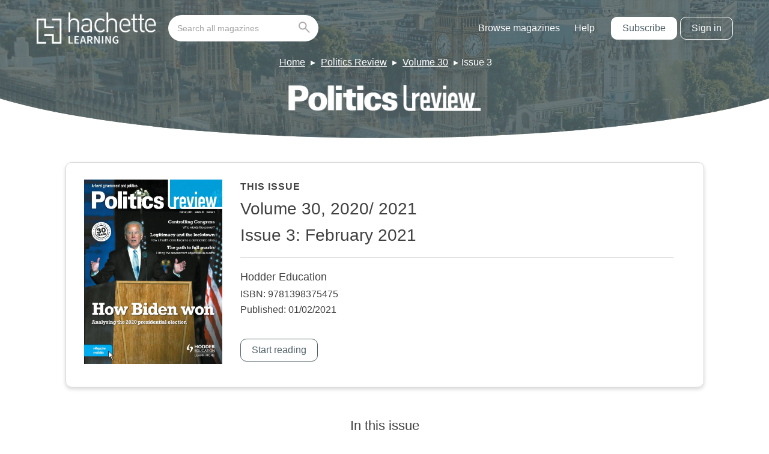

--- FILE ---
content_type: text/html; charset=UTF-8
request_url: https://magazines.hachettelearning.com/magazine/politics-review/30/3/
body_size: 11746
content:
<!doctype html>
<html lang="en-GB" dir="ltr">

    <head>
        <meta charset="UTF-8">
        <meta property="pugpig:version" content="1.11.9 (Pugpig Site 1.57.4)" />
		<meta property="pugpig:generated" content="2026-01-18 00:46:12" />
<meta name='robots' content='index, follow, max-image-preview:large, max-snippet:-1, max-video-preview:-1' />

	<meta property="pugpig:access" content="paid">
	<meta name="tag" property="pugpig:tag" content="timeline_tag-Politics Review Volume 30 Issue 3"/>
	<meta name="tag" property="pugpig:tag" content="magazine-Politics Review"/>
	<meta name="tag" property="pugpig:tag" content="magazine-Volume 30"/>
	<meta name="tag" property="pugpig:tag" content="magazine-Issue 3"/><meta name="viewport" content="width=device-width, initial-scale=1.0, minimum-scale=1.0, maximum-scale=5.0, viewport-fit=cover">
	<!-- This site is optimized with the Yoast SEO plugin v19.5.1 - https://yoast.com/wordpress/plugins/seo/ -->
	<title>Politics Review 2021-02-01 - Hodder Education Magazines</title>
	<link rel="canonical" href="https://magazines.hachettelearning.com/magazine/politics-review/30/3/" />
	<meta property="og:locale" content="en_GB" />
	<meta property="og:type" content="article" />
	<meta property="og:title" content="Politics Review 2021-02-01 - Hodder Education Magazines" />
	<meta property="og:url" content="https://magazines.hachettelearning.com/magazine/politics-review/30/3/" />
	<meta property="og:site_name" content="Hodder Education Magazines" />
	<meta property="article:publisher" content="https://www.facebook.com/HodderSchools/" />
	<meta property="og:image" content="https://magazines.hachettelearning.com/wp-content/uploads/sites/5/2022/04/import/politics_review_2021_02_01-cover-479e28a48d863344e55fe0a2aa0624d1-scaled.jpg" />
	<meta property="og:image:width" content="1917" />
	<meta property="og:image:height" content="2560" />
	<meta property="og:image:type" content="image/jpeg" />
	<meta name="twitter:card" content="summary_large_image" />
	<meta name="twitter:site" content="@hodderschools" />
	<script type="application/ld+json" class="yoast-schema-graph">{"@context":"https://schema.org","@graph":[{"@type":"WebPage","@id":"https://magazines.hachettelearning.com/magazine/politics-review/30/3/","url":"https://magazines.hachettelearning.com/magazine/politics-review/30/3/","name":"Politics Review 2021-02-01 - Hodder Education Magazines","isPartOf":{"@id":"https://magazines.hachettelearning.com/#website"},"primaryImageOfPage":{"@id":"https://magazines.hachettelearning.com/magazine/politics-review/30/3/#primaryimage"},"image":{"@id":"https://magazines.hachettelearning.com/magazine/politics-review/30/3/#primaryimage"},"thumbnailUrl":"https://magazines.hachettelearning.com/wp-content/uploads/sites/5/2022/04/import/politics_review_2021_02_01-cover-479e28a48d863344e55fe0a2aa0624d1-scaled.jpg","datePublished":"2021-02-01T00:00:00+00:00","dateModified":"2021-02-01T00:00:00+00:00","breadcrumb":{"@id":"https://magazines.hachettelearning.com/magazine/politics-review/30/3/#breadcrumb"},"inLanguage":"en-GB","potentialAction":[{"@type":"ReadAction","target":["https://magazines.hachettelearning.com/magazine/politics-review/30/3/"]}]},{"@type":"ImageObject","inLanguage":"en-GB","@id":"https://magazines.hachettelearning.com/magazine/politics-review/30/3/#primaryimage","url":"https://magazines.hachettelearning.com/wp-content/uploads/sites/5/2022/04/import/politics_review_2021_02_01-cover-479e28a48d863344e55fe0a2aa0624d1-scaled.jpg","contentUrl":"https://magazines.hachettelearning.com/wp-content/uploads/sites/5/2022/04/import/politics_review_2021_02_01-cover-479e28a48d863344e55fe0a2aa0624d1-scaled.jpg","width":1917,"height":2560},{"@type":"BreadcrumbList","@id":"https://magazines.hachettelearning.com/magazine/politics-review/30/3/#breadcrumb","itemListElement":[{"@type":"ListItem","position":1,"name":"Home","item":"https://magazines.hachettelearning.com/"},{"@type":"ListItem","position":2,"name":"Politics Review 2021-02-01"}]},{"@type":"WebSite","@id":"https://magazines.hachettelearning.com/#website","url":"https://magazines.hachettelearning.com/","name":"Hodder Education Magazines","description":"Educational Magazines for Students &amp; Teachers","publisher":{"@id":"https://magazines.hachettelearning.com/#organization"},"potentialAction":[{"@type":"SearchAction","target":{"@type":"EntryPoint","urlTemplate":"https://magazines.hachettelearning.com/?s={search_term_string}"},"query-input":"required name=search_term_string"}],"inLanguage":"en-GB"},{"@type":"Organization","@id":"https://magazines.hachettelearning.com/#organization","name":"Hodder Education Magazines","url":"https://magazines.hachettelearning.com/","sameAs":["https://www.instagram.com/hodderschools/?hl=en","https://www.linkedin.com/company/hodder-education/","https://www.facebook.com/HodderSchools/","https://twitter.com/hodderschools"],"logo":{"@type":"ImageObject","inLanguage":"en-GB","@id":"https://magazines.hachettelearning.com/#/schema/logo/image/","url":"https://magazines.hachettelearning.com/wp-content/uploads/sites/5/2022/05/hoddereducation.png","contentUrl":"https://magazines.hachettelearning.com/wp-content/uploads/sites/5/2022/05/hoddereducation.png","width":1200,"height":630,"caption":"Hodder Education Magazines"},"image":{"@id":"https://magazines.hachettelearning.com/#/schema/logo/image/"}}]}</script>
	<!-- / Yoast SEO plugin. -->


<link rel='dns-prefetch' href='//magazines.hachettelearning.com' />
<link rel='dns-prefetch' href='//s.w.org' />
<link rel='stylesheet' id='pugpig-site-subs-css'  href='https://magazines.hachettelearning.com/wp-content/plugins/pugpig-site-subs/styles/pugpig-site-subs.css?ver=6.0.11' type='text/css' media='all' />
<link rel='stylesheet' id='pugpig-hoddereducation-subs-css'  href='https://magazines.hachettelearning.com/wp-content/plugins/pugpig-hoddereducation-subs/styles/subs-12df72.css' type='text/css' media='all' />
<link rel='stylesheet' id='wp-block-library-css'  href='https://magazines.hachettelearning.com/wp-includes/css/dist/block-library/style.min.css?ver=6.0.11' type='text/css' media='all' />
<link rel='stylesheet' id='pugpig-blocks-css'  href='https://magazines.hachettelearning.com/wp-content/plugins/pugpig-blocks/build/blocks.style-39e501d1295812310a55.css?ver=6.0.11' type='text/css' media='all' />
<link rel='stylesheet' id='pugpig-hoddereducation-block-styles-css'  href='https://magazines.hachettelearning.com/wp-content/plugins/pugpig-hoddereducation-blocks/styles/style-02da97.css?ver=6.0.11' type='text/css' media='all' />
<style id='global-styles-inline-css' type='text/css'>
body{--wp--preset--color--black: #333333;--wp--preset--color--cyan-bluish-gray: #abb8c3;--wp--preset--color--white: #ffffff;--wp--preset--color--pale-pink: #f78da7;--wp--preset--color--vivid-red: #cf2e2e;--wp--preset--color--luminous-vivid-orange: #ff6900;--wp--preset--color--luminous-vivid-amber: #fcb900;--wp--preset--color--light-green-cyan: #7bdcb5;--wp--preset--color--vivid-green-cyan: #00d084;--wp--preset--color--pale-cyan-blue: #8ed1fc;--wp--preset--color--vivid-cyan-blue: #0693e3;--wp--preset--color--vivid-purple: #9b51e0;--wp--preset--color--off-black: #414141;--wp--preset--color--light-grey: #ACACAC;--wp--preset--color--mid-grey: #8D8D8D;--wp--preset--color--blue: #0079C1;--wp--preset--color--light-blue: #029DD3;--wp--preset--color--dark-blue: #0B2D46;--wp--preset--color--red: #9E1F14;--wp--preset--color--green: #29DD9E;--wp--preset--gradient--vivid-cyan-blue-to-vivid-purple: linear-gradient(135deg,rgba(6,147,227,1) 0%,rgb(155,81,224) 100%);--wp--preset--gradient--light-green-cyan-to-vivid-green-cyan: linear-gradient(135deg,rgb(122,220,180) 0%,rgb(0,208,130) 100%);--wp--preset--gradient--luminous-vivid-amber-to-luminous-vivid-orange: linear-gradient(135deg,rgba(252,185,0,1) 0%,rgba(255,105,0,1) 100%);--wp--preset--gradient--luminous-vivid-orange-to-vivid-red: linear-gradient(135deg,rgba(255,105,0,1) 0%,rgb(207,46,46) 100%);--wp--preset--gradient--very-light-gray-to-cyan-bluish-gray: linear-gradient(135deg,rgb(238,238,238) 0%,rgb(169,184,195) 100%);--wp--preset--gradient--cool-to-warm-spectrum: linear-gradient(135deg,rgb(74,234,220) 0%,rgb(151,120,209) 20%,rgb(207,42,186) 40%,rgb(238,44,130) 60%,rgb(251,105,98) 80%,rgb(254,248,76) 100%);--wp--preset--gradient--blush-light-purple: linear-gradient(135deg,rgb(255,206,236) 0%,rgb(152,150,240) 100%);--wp--preset--gradient--blush-bordeaux: linear-gradient(135deg,rgb(254,205,165) 0%,rgb(254,45,45) 50%,rgb(107,0,62) 100%);--wp--preset--gradient--luminous-dusk: linear-gradient(135deg,rgb(255,203,112) 0%,rgb(199,81,192) 50%,rgb(65,88,208) 100%);--wp--preset--gradient--pale-ocean: linear-gradient(135deg,rgb(255,245,203) 0%,rgb(182,227,212) 50%,rgb(51,167,181) 100%);--wp--preset--gradient--electric-grass: linear-gradient(135deg,rgb(202,248,128) 0%,rgb(113,206,126) 100%);--wp--preset--gradient--midnight: linear-gradient(135deg,rgb(2,3,129) 0%,rgb(40,116,252) 100%);--wp--preset--duotone--dark-grayscale: url('#wp-duotone-dark-grayscale');--wp--preset--duotone--grayscale: url('#wp-duotone-grayscale');--wp--preset--duotone--purple-yellow: url('#wp-duotone-purple-yellow');--wp--preset--duotone--blue-red: url('#wp-duotone-blue-red');--wp--preset--duotone--midnight: url('#wp-duotone-midnight');--wp--preset--duotone--magenta-yellow: url('#wp-duotone-magenta-yellow');--wp--preset--duotone--purple-green: url('#wp-duotone-purple-green');--wp--preset--duotone--blue-orange: url('#wp-duotone-blue-orange');--wp--preset--font-size--small: 13px;--wp--preset--font-size--medium: 20px;--wp--preset--font-size--large: 36px;--wp--preset--font-size--x-large: 42px;}body { margin: 0; }.wp-site-blocks > .alignleft { float: left; margin-right: 2em; }.wp-site-blocks > .alignright { float: right; margin-left: 2em; }.wp-site-blocks > .aligncenter { justify-content: center; margin-left: auto; margin-right: auto; }.has-black-color{color: var(--wp--preset--color--black) !important;}.has-cyan-bluish-gray-color{color: var(--wp--preset--color--cyan-bluish-gray) !important;}.has-white-color{color: var(--wp--preset--color--white) !important;}.has-pale-pink-color{color: var(--wp--preset--color--pale-pink) !important;}.has-vivid-red-color{color: var(--wp--preset--color--vivid-red) !important;}.has-luminous-vivid-orange-color{color: var(--wp--preset--color--luminous-vivid-orange) !important;}.has-luminous-vivid-amber-color{color: var(--wp--preset--color--luminous-vivid-amber) !important;}.has-light-green-cyan-color{color: var(--wp--preset--color--light-green-cyan) !important;}.has-vivid-green-cyan-color{color: var(--wp--preset--color--vivid-green-cyan) !important;}.has-pale-cyan-blue-color{color: var(--wp--preset--color--pale-cyan-blue) !important;}.has-vivid-cyan-blue-color{color: var(--wp--preset--color--vivid-cyan-blue) !important;}.has-vivid-purple-color{color: var(--wp--preset--color--vivid-purple) !important;}.has-off-black-color{color: var(--wp--preset--color--off-black) !important;}.has-light-grey-color{color: var(--wp--preset--color--light-grey) !important;}.has-mid-grey-color{color: var(--wp--preset--color--mid-grey) !important;}.has-blue-color{color: var(--wp--preset--color--blue) !important;}.has-light-blue-color{color: var(--wp--preset--color--light-blue) !important;}.has-dark-blue-color{color: var(--wp--preset--color--dark-blue) !important;}.has-red-color{color: var(--wp--preset--color--red) !important;}.has-green-color{color: var(--wp--preset--color--green) !important;}.has-black-background-color{background-color: var(--wp--preset--color--black) !important;}.has-cyan-bluish-gray-background-color{background-color: var(--wp--preset--color--cyan-bluish-gray) !important;}.has-white-background-color{background-color: var(--wp--preset--color--white) !important;}.has-pale-pink-background-color{background-color: var(--wp--preset--color--pale-pink) !important;}.has-vivid-red-background-color{background-color: var(--wp--preset--color--vivid-red) !important;}.has-luminous-vivid-orange-background-color{background-color: var(--wp--preset--color--luminous-vivid-orange) !important;}.has-luminous-vivid-amber-background-color{background-color: var(--wp--preset--color--luminous-vivid-amber) !important;}.has-light-green-cyan-background-color{background-color: var(--wp--preset--color--light-green-cyan) !important;}.has-vivid-green-cyan-background-color{background-color: var(--wp--preset--color--vivid-green-cyan) !important;}.has-pale-cyan-blue-background-color{background-color: var(--wp--preset--color--pale-cyan-blue) !important;}.has-vivid-cyan-blue-background-color{background-color: var(--wp--preset--color--vivid-cyan-blue) !important;}.has-vivid-purple-background-color{background-color: var(--wp--preset--color--vivid-purple) !important;}.has-off-black-background-color{background-color: var(--wp--preset--color--off-black) !important;}.has-light-grey-background-color{background-color: var(--wp--preset--color--light-grey) !important;}.has-mid-grey-background-color{background-color: var(--wp--preset--color--mid-grey) !important;}.has-blue-background-color{background-color: var(--wp--preset--color--blue) !important;}.has-light-blue-background-color{background-color: var(--wp--preset--color--light-blue) !important;}.has-dark-blue-background-color{background-color: var(--wp--preset--color--dark-blue) !important;}.has-red-background-color{background-color: var(--wp--preset--color--red) !important;}.has-green-background-color{background-color: var(--wp--preset--color--green) !important;}.has-black-border-color{border-color: var(--wp--preset--color--black) !important;}.has-cyan-bluish-gray-border-color{border-color: var(--wp--preset--color--cyan-bluish-gray) !important;}.has-white-border-color{border-color: var(--wp--preset--color--white) !important;}.has-pale-pink-border-color{border-color: var(--wp--preset--color--pale-pink) !important;}.has-vivid-red-border-color{border-color: var(--wp--preset--color--vivid-red) !important;}.has-luminous-vivid-orange-border-color{border-color: var(--wp--preset--color--luminous-vivid-orange) !important;}.has-luminous-vivid-amber-border-color{border-color: var(--wp--preset--color--luminous-vivid-amber) !important;}.has-light-green-cyan-border-color{border-color: var(--wp--preset--color--light-green-cyan) !important;}.has-vivid-green-cyan-border-color{border-color: var(--wp--preset--color--vivid-green-cyan) !important;}.has-pale-cyan-blue-border-color{border-color: var(--wp--preset--color--pale-cyan-blue) !important;}.has-vivid-cyan-blue-border-color{border-color: var(--wp--preset--color--vivid-cyan-blue) !important;}.has-vivid-purple-border-color{border-color: var(--wp--preset--color--vivid-purple) !important;}.has-off-black-border-color{border-color: var(--wp--preset--color--off-black) !important;}.has-light-grey-border-color{border-color: var(--wp--preset--color--light-grey) !important;}.has-mid-grey-border-color{border-color: var(--wp--preset--color--mid-grey) !important;}.has-blue-border-color{border-color: var(--wp--preset--color--blue) !important;}.has-light-blue-border-color{border-color: var(--wp--preset--color--light-blue) !important;}.has-dark-blue-border-color{border-color: var(--wp--preset--color--dark-blue) !important;}.has-red-border-color{border-color: var(--wp--preset--color--red) !important;}.has-green-border-color{border-color: var(--wp--preset--color--green) !important;}.has-vivid-cyan-blue-to-vivid-purple-gradient-background{background: var(--wp--preset--gradient--vivid-cyan-blue-to-vivid-purple) !important;}.has-light-green-cyan-to-vivid-green-cyan-gradient-background{background: var(--wp--preset--gradient--light-green-cyan-to-vivid-green-cyan) !important;}.has-luminous-vivid-amber-to-luminous-vivid-orange-gradient-background{background: var(--wp--preset--gradient--luminous-vivid-amber-to-luminous-vivid-orange) !important;}.has-luminous-vivid-orange-to-vivid-red-gradient-background{background: var(--wp--preset--gradient--luminous-vivid-orange-to-vivid-red) !important;}.has-very-light-gray-to-cyan-bluish-gray-gradient-background{background: var(--wp--preset--gradient--very-light-gray-to-cyan-bluish-gray) !important;}.has-cool-to-warm-spectrum-gradient-background{background: var(--wp--preset--gradient--cool-to-warm-spectrum) !important;}.has-blush-light-purple-gradient-background{background: var(--wp--preset--gradient--blush-light-purple) !important;}.has-blush-bordeaux-gradient-background{background: var(--wp--preset--gradient--blush-bordeaux) !important;}.has-luminous-dusk-gradient-background{background: var(--wp--preset--gradient--luminous-dusk) !important;}.has-pale-ocean-gradient-background{background: var(--wp--preset--gradient--pale-ocean) !important;}.has-electric-grass-gradient-background{background: var(--wp--preset--gradient--electric-grass) !important;}.has-midnight-gradient-background{background: var(--wp--preset--gradient--midnight) !important;}.has-small-font-size{font-size: var(--wp--preset--font-size--small) !important;}.has-medium-font-size{font-size: var(--wp--preset--font-size--medium) !important;}.has-large-font-size{font-size: var(--wp--preset--font-size--large) !important;}.has-x-large-font-size{font-size: var(--wp--preset--font-size--x-large) !important;}
</style>
<link rel='stylesheet' id='pugpig-social-widgets-css'  href='https://magazines.hachettelearning.com/wp-content/plugins/pugpig-socialmedia-widget/assets/css/style.css?ver=6.0.11' type='text/css' media='all' />
<link rel='stylesheet' id='hoddereducation-main-css'  href='https://magazines.hachettelearning.com/wp-content/themes/hoddereducation/styles/main-c22383.css?ver=6.0.11' type='text/css' media='all' />
<script type="text/javascript"> window.PASSPORT_CONFIG ={"sign_in_url":"https:\/\/passport.hoddereducation.co.uk\/Authenticate?referrer=https%3A%2F%2Fmagazines.hachettelearning.com%2Foidc%3Fcode_challenge%3D&app=30","sign_out_url":"https:\/\/passport.hoddereducation.co.uk\/logout?referrer=https%3A%2F%2Fmagazines.hachettelearning.com%2Foidc%3Fcode_challenge%3D&app=30","verify_base_url":"https:\/\/magazines.hachettelearning.com\/subs\/hodder_subs\/"}; </script>
    <!-- Google Tag Manager Data Layer -->
    <script>
        dataLayer = [{
    "title": "Politics Review 2021-02-01",
    "type": "pugpig_edition",
    "content": "article",
    "published_date": "2021-02-01",
    "taxonomy": {
        "timeline_tag": [
            "Politics Review Volume 30 Issue 3"
        ],
        "magazine": [
            "Politics Review",
            "Volume 30",
            "Issue 3"
        ]
    }
}]
    </script>
    <!-- End Google Tag Manager Data Layer -->
        
    <!-- Google Tag Manager initialisation -->
    <script>
        (function(w,d,s,l,i){w[l]=w[l]||[];w[l].push({'gtm.start':
        new Date().getTime(),event:'gtm.js'});var f=d.getElementsByTagName(s)[0],
        j=d.createElement(s),dl=l!='dataLayer'?'&l='+l:'';j.async=true;j.src=
        'https://www.googletagmanager.com/gtm.js?id='+i+dl+ '&gtm_auth=2V6TabTYY98pIuoYXqkXvA&gtm_preview=env-1&gtm_cookies_win=x';f.parentNode.insertBefore(j,f);
        })(window,document,'script','dataLayer','GTM-KDZLGV9');
    </script>
    <!-- End Google Tag Manager initialisation -->
	<script src="https://cmp.osano.com/16BZ5pRsxke4J1UHo/496d7053-d376-4fc1-a629-cdd8ed94f9bb/osano.js" async></script><link rel="icon" href="https://magazines.hachettelearning.com/wp-content/uploads/sites/5/2023/06/cropped-hodder-ed-favicon-32x32.png" sizes="32x32" />
<link rel="icon" href="https://magazines.hachettelearning.com/wp-content/uploads/sites/5/2023/06/cropped-hodder-ed-favicon-192x192.png" sizes="192x192" />
<link rel="apple-touch-icon" href="https://magazines.hachettelearning.com/wp-content/uploads/sites/5/2023/06/cropped-hodder-ed-favicon-180x180.png" />
<meta name="msapplication-TileImage" content="https://magazines.hachettelearning.com/wp-content/uploads/sites/5/2023/06/cropped-hodder-ed-favicon-270x270.png" />
		<style type="text/css" id="wp-custom-css">
			.pp-filter-list > .pp-filter-item:not(.pp-filter-item--parent)[data-bucket-count="0"] {
	display: none;
}

.pp-filter-item--selected .pp-filter-list > .pp-filter-item:not(.pp-filter-item--parent)[data-bucket-count="0"] {
	display: block;
}		</style>
		
        <link rel="preload" crossOrigin href="https://magazines.hachettelearning.com/wp-content/themes/hoddereducation/fonts/Sora-Regular.woff2" as="font" type="font/woff2">

        <style>
            @font-face {
                font-family: "Sora";
                src: url(https://magazines.hachettelearning.com/wp-content/themes/hoddereducation/fonts/Sora-Regular.woff2) format("woff2");
                font-weight: 400;
                font-style: normal;
                font-display: swap;
            }
        </style>
    </head>

    <body class="pugpig_edition-template-default single single-pugpig_edition postid-3820 wp-custom-logo he-tag--politics-review he-tag--politics-review-30 he-tag--politics-review-30-3">

        <svg xmlns="http://www.w3.org/2000/svg" viewBox="0 0 0 0" width="0" height="0" focusable="false" role="none" style="visibility: hidden; position: absolute; left: -9999px; overflow: hidden;" ><defs><filter id="wp-duotone-dark-grayscale"><feColorMatrix color-interpolation-filters="sRGB" type="matrix" values=" .299 .587 .114 0 0 .299 .587 .114 0 0 .299 .587 .114 0 0 .299 .587 .114 0 0 " /><feComponentTransfer color-interpolation-filters="sRGB" ><feFuncR type="table" tableValues="0 0.49803921568627" /><feFuncG type="table" tableValues="0 0.49803921568627" /><feFuncB type="table" tableValues="0 0.49803921568627" /><feFuncA type="table" tableValues="1 1" /></feComponentTransfer><feComposite in2="SourceGraphic" operator="in" /></filter></defs></svg><svg xmlns="http://www.w3.org/2000/svg" viewBox="0 0 0 0" width="0" height="0" focusable="false" role="none" style="visibility: hidden; position: absolute; left: -9999px; overflow: hidden;" ><defs><filter id="wp-duotone-grayscale"><feColorMatrix color-interpolation-filters="sRGB" type="matrix" values=" .299 .587 .114 0 0 .299 .587 .114 0 0 .299 .587 .114 0 0 .299 .587 .114 0 0 " /><feComponentTransfer color-interpolation-filters="sRGB" ><feFuncR type="table" tableValues="0 1" /><feFuncG type="table" tableValues="0 1" /><feFuncB type="table" tableValues="0 1" /><feFuncA type="table" tableValues="1 1" /></feComponentTransfer><feComposite in2="SourceGraphic" operator="in" /></filter></defs></svg><svg xmlns="http://www.w3.org/2000/svg" viewBox="0 0 0 0" width="0" height="0" focusable="false" role="none" style="visibility: hidden; position: absolute; left: -9999px; overflow: hidden;" ><defs><filter id="wp-duotone-purple-yellow"><feColorMatrix color-interpolation-filters="sRGB" type="matrix" values=" .299 .587 .114 0 0 .299 .587 .114 0 0 .299 .587 .114 0 0 .299 .587 .114 0 0 " /><feComponentTransfer color-interpolation-filters="sRGB" ><feFuncR type="table" tableValues="0.54901960784314 0.98823529411765" /><feFuncG type="table" tableValues="0 1" /><feFuncB type="table" tableValues="0.71764705882353 0.25490196078431" /><feFuncA type="table" tableValues="1 1" /></feComponentTransfer><feComposite in2="SourceGraphic" operator="in" /></filter></defs></svg><svg xmlns="http://www.w3.org/2000/svg" viewBox="0 0 0 0" width="0" height="0" focusable="false" role="none" style="visibility: hidden; position: absolute; left: -9999px; overflow: hidden;" ><defs><filter id="wp-duotone-blue-red"><feColorMatrix color-interpolation-filters="sRGB" type="matrix" values=" .299 .587 .114 0 0 .299 .587 .114 0 0 .299 .587 .114 0 0 .299 .587 .114 0 0 " /><feComponentTransfer color-interpolation-filters="sRGB" ><feFuncR type="table" tableValues="0 1" /><feFuncG type="table" tableValues="0 0.27843137254902" /><feFuncB type="table" tableValues="0.5921568627451 0.27843137254902" /><feFuncA type="table" tableValues="1 1" /></feComponentTransfer><feComposite in2="SourceGraphic" operator="in" /></filter></defs></svg><svg xmlns="http://www.w3.org/2000/svg" viewBox="0 0 0 0" width="0" height="0" focusable="false" role="none" style="visibility: hidden; position: absolute; left: -9999px; overflow: hidden;" ><defs><filter id="wp-duotone-midnight"><feColorMatrix color-interpolation-filters="sRGB" type="matrix" values=" .299 .587 .114 0 0 .299 .587 .114 0 0 .299 .587 .114 0 0 .299 .587 .114 0 0 " /><feComponentTransfer color-interpolation-filters="sRGB" ><feFuncR type="table" tableValues="0 0" /><feFuncG type="table" tableValues="0 0.64705882352941" /><feFuncB type="table" tableValues="0 1" /><feFuncA type="table" tableValues="1 1" /></feComponentTransfer><feComposite in2="SourceGraphic" operator="in" /></filter></defs></svg><svg xmlns="http://www.w3.org/2000/svg" viewBox="0 0 0 0" width="0" height="0" focusable="false" role="none" style="visibility: hidden; position: absolute; left: -9999px; overflow: hidden;" ><defs><filter id="wp-duotone-magenta-yellow"><feColorMatrix color-interpolation-filters="sRGB" type="matrix" values=" .299 .587 .114 0 0 .299 .587 .114 0 0 .299 .587 .114 0 0 .299 .587 .114 0 0 " /><feComponentTransfer color-interpolation-filters="sRGB" ><feFuncR type="table" tableValues="0.78039215686275 1" /><feFuncG type="table" tableValues="0 0.94901960784314" /><feFuncB type="table" tableValues="0.35294117647059 0.47058823529412" /><feFuncA type="table" tableValues="1 1" /></feComponentTransfer><feComposite in2="SourceGraphic" operator="in" /></filter></defs></svg><svg xmlns="http://www.w3.org/2000/svg" viewBox="0 0 0 0" width="0" height="0" focusable="false" role="none" style="visibility: hidden; position: absolute; left: -9999px; overflow: hidden;" ><defs><filter id="wp-duotone-purple-green"><feColorMatrix color-interpolation-filters="sRGB" type="matrix" values=" .299 .587 .114 0 0 .299 .587 .114 0 0 .299 .587 .114 0 0 .299 .587 .114 0 0 " /><feComponentTransfer color-interpolation-filters="sRGB" ><feFuncR type="table" tableValues="0.65098039215686 0.40392156862745" /><feFuncG type="table" tableValues="0 1" /><feFuncB type="table" tableValues="0.44705882352941 0.4" /><feFuncA type="table" tableValues="1 1" /></feComponentTransfer><feComposite in2="SourceGraphic" operator="in" /></filter></defs></svg><svg xmlns="http://www.w3.org/2000/svg" viewBox="0 0 0 0" width="0" height="0" focusable="false" role="none" style="visibility: hidden; position: absolute; left: -9999px; overflow: hidden;" ><defs><filter id="wp-duotone-blue-orange"><feColorMatrix color-interpolation-filters="sRGB" type="matrix" values=" .299 .587 .114 0 0 .299 .587 .114 0 0 .299 .587 .114 0 0 .299 .587 .114 0 0 " /><feComponentTransfer color-interpolation-filters="sRGB" ><feFuncR type="table" tableValues="0.098039215686275 1" /><feFuncG type="table" tableValues="0 0.66274509803922" /><feFuncB type="table" tableValues="0.84705882352941 0.41960784313725" /><feFuncA type="table" tableValues="1 1" /></feComponentTransfer><feComposite in2="SourceGraphic" operator="in" /></filter></defs></svg>	<script>
        if (typeof window._pugpig !== 'undefined' && typeof window._pugpig.siteSubsBlocked !== 'undefined' && window._pugpig.siteSubsBlocked === true) {
            document.body.dataset.subsBlocked = true;
            document.body.dataset.loggedIn = false;
            document.body.dataset.loggedOut = true;
            console.log('%cPugpig Subs', 'background: #222; color: #bada55', 'Blocked', true);
        } else {
            console.log('%cPugpig Subs', 'background: #222; color: #bada55', 'Blocked', false);
        }
    		</script>


        <a class="he-skip-content" href="#main">Skip to main content</a>

        <header class="he-header" role="banner">

            <div class="he-header__wrapper">

                <div class="he-header__primary">

                    
                <figure class="he-header__logo">
                    <a href="/" title="Home"><img src="https://magazines.hachettelearning.com/wp-content/uploads/sites/5/2024/12/hachettelearning.png" alt="Hodder Education Magazines logo" width="912" height="245"></a>
                </figure>
                    <button class="he-nav__button" aria-label="Toggle Menu">
                        <div class="he-nav__button--hamburger">
                            <span></span>
                            <span></span>
                            <span></span>
                            <span></span>
                        </div>
                    </button>

                    <nav class="he-nav" aria-label="Main navigation" role="navigation">

                        
                            <form class="he-header__search" action="/search" autocomplete="off" role="form" aria-label="Search this site">
                                <input id="he-header__search-input" class="he-header__search-input" type="search" name="q" placeholder="Search all magazines" aria-label="Search bar" role="search">
                                <button class="he-header__search-button" type="submit" aria-label="Go search"><svg xmlns="http://www.w3.org/2000/svg" width="19.086" height="19.086" viewBox="0 0 19.086 19.086"><g id="SEARCH_ICON" data-name="SEARCH ICON" transform="translate(0.275 0.275)"><g id="Group_43" data-name="Group 43"><circle id="Ellipse_4" data-name="Ellipse 4" cx="5.799" cy="5.799" r="5.799" transform="translate(0.725 0.725)" fill="none" stroke="#acacac" stroke-linecap="round" stroke-width="2"/><line id="Line_48" data-name="Line 48" x2="6.524" y2="6.524" transform="translate(10.873 10.873)" fill="none" stroke="#acacac" stroke-linecap="round" stroke-width="2"/></g></g></svg></button>
                            </form>

                        
                        <ul class="he-nav__menu" aria-label="hodder education site menu"><li id="menu-item-20957" class="menu-item menu-item-type-post_type menu-item-object-page menu-item-20957"><a href="https://magazines.hachettelearning.com/magazines/">Browse magazines</a></li>
<li id="menu-item-157872" class="menu-item menu-item-type-custom menu-item-object-custom menu-item-157872"><a target="_blank" rel="noopener" href="https://help.hoddereducation.co.uk/hc/en-gb/categories/5915935253277-Hodder-Education-Magazines">Help</a></li>
</ul>
                        <div class="he-header__account-buttons">
                            <a href="https://www.hoddereducation.co.uk/magazines/" target="_blank" class="he-button he-header__account-subscribe" id="pp-subs-subscribe" data-show-logged-out>Subscribe</a>
                            <button class="he-button he-header__account-login" id="pp-subs-login" data-show-logged-out>Sign in</button>
                            <button class="he-button he-header__account-link" id="pp-generate-link--button" data-show-logged-in data-entitlement="AdminHub">Generate Shared Link</button>
                            <a href="https://passport.hoddereducation.co.uk/manage" target="_blank" class="he-button he-header__account-admin" id="pp-subs-account" data-show-logged-in data-entitlement="AdminHub">Admin Hub</a>
                            <button class="he-button he-header__account-loggout" id="pp-subs-logout" data-show-logged-in>Log out</button>
                        </div>

                    </nav>

                </div>

                
                    <div class="he-header__secondary">

                    <ul class="he-header__breadcrumbs"><li class='he-breadcrumbs__item'><a href='/'>Home</a></li><li class='he-breadcrumbs__item'><a href='/magazines/politics-review/'>Politics Review</a></li><li class='he-breadcrumbs__item'><a href='/magazine/politics-review/'>Volume 30</a></li><li class='he-breadcrumbs__item'>Issue 3</li></ul>
                        <div class="he-header__content">

                            
                            
                            
                                <figure class="he-header__review">

                                    <img width="780" height="105" src="https://magazines.hachettelearning.com/wp-content/uploads/sites/5/2022/04/Politics-Review-logo-780x105.png" class="attachment-bolt-large size-bolt-large" alt="" srcset="https://magazines.hachettelearning.com/wp-content/uploads/sites/5/2022/04/Politics-Review-logo-780x105.png 780w, https://magazines.hachettelearning.com/wp-content/uploads/sites/5/2022/04/Politics-Review-logo-300x41.png 300w, https://magazines.hachettelearning.com/wp-content/uploads/sites/5/2022/04/Politics-Review-logo-1024x138.png 1024w, https://magazines.hachettelearning.com/wp-content/uploads/sites/5/2022/04/Politics-Review-logo-768x104.png 768w, https://magazines.hachettelearning.com/wp-content/uploads/sites/5/2022/04/Politics-Review-logo-1536x207.png 1536w, https://magazines.hachettelearning.com/wp-content/uploads/sites/5/2022/04/Politics-Review-logo-2048x277.png 2048w, https://magazines.hachettelearning.com/wp-content/uploads/sites/5/2022/04/Politics-Review-logo-1040x140.png 1040w" sizes="(max-width: 780px) 100vw, 780px" />
                                </figure>

                            
                        </div>

                    </div>
                    
                
            </div>

        </header>
        <dialog class="he-generate-link" id="pp-generate-link--modal" style="z-index: 999">
            <div class="he-generate-link__title-container">
                <h3 class="he-generate-link__title">Generate Shared Link</h3>
                <span class="he-generate-link__close">&times;</span>
            </div>
            <div class="he-generate-link__link-container">
                <input type="text" id="pp-generate-link--link-input" class="he-generate-link__link" value="" readonly>
                <button class="he-generate-link__copy" onclick="copyLink()">Copy</button>
            </div>
            <p class="he-generate-link__confirm" id="pp-generate-link--confirm" style="color: transparent">✓ Copied link</p>
            <p>This link is exclusively for students and staff members within this organisation.</p>
            <p>Unauthorised use will lead to account termination.</p>
        </dialog>
        <script>
            function copyLink() {
                var linkInput = document.getElementById("pp-generate-link--link-input");
                linkInput.select();
                linkInput.setSelectionRange(0, 99999); // Select all input for mobile devices

                var confirmText = document.getElementById("pp-generate-link--confirm");
                var copiedColour = '#004179'; // Hodder blue
                var notCopiedColour = '#9E1F14'; // Hodder red

                if (navigator.clipboard && navigator.clipboard.writeText) {
                    try {
                        navigator.clipboard.writeText(linkInput.value);
                        confirmText.style.color = copiedColour;
                    }
                    catch (err) {
                        confirmText.innerText = "✘ Failed to copy the link";
                        confirmText.style.color = notCopiedColour;
                    }
                } else {
                    // Depriciated fallback if navigator isn't supported
                    document.execCommand("copy");
                    confirmText.style.color = copiedColour;
                }
            }
        </script>


    <main class="he-content he-content--edition he-edition" aria-label="main content" id="main" tabindex="-1">
    
        
        <header class="he-issue">

            <div class="he-issue__latest">

                                    <figure class="he-issue__cover" data-image-nozoom="">
                        <img width="1917" height="2560" src="https://magazines.hachettelearning.com/wp-content/uploads/sites/5/2022/04/import/politics_review_2021_02_01-cover-479e28a48d863344e55fe0a2aa0624d1-scaled.jpg" class="attachment-post-thumbnail size-post-thumbnail wp-post-image" alt="" loading="lazy" srcset="https://magazines.hachettelearning.com/wp-content/uploads/sites/5/2022/04/import/politics_review_2021_02_01-cover-479e28a48d863344e55fe0a2aa0624d1-scaled.jpg 1917w, https://magazines.hachettelearning.com/wp-content/uploads/sites/5/2022/04/import/politics_review_2021_02_01-cover-479e28a48d863344e55fe0a2aa0624d1-225x300.jpg 225w, https://magazines.hachettelearning.com/wp-content/uploads/sites/5/2022/04/import/politics_review_2021_02_01-cover-479e28a48d863344e55fe0a2aa0624d1-767x1024.jpg 767w, https://magazines.hachettelearning.com/wp-content/uploads/sites/5/2022/04/import/politics_review_2021_02_01-cover-479e28a48d863344e55fe0a2aa0624d1-768x1025.jpg 768w, https://magazines.hachettelearning.com/wp-content/uploads/sites/5/2022/04/import/politics_review_2021_02_01-cover-479e28a48d863344e55fe0a2aa0624d1-1150x1536.jpg 1150w, https://magazines.hachettelearning.com/wp-content/uploads/sites/5/2022/04/import/politics_review_2021_02_01-cover-479e28a48d863344e55fe0a2aa0624d1-1534x2048.jpg 1534w, https://magazines.hachettelearning.com/wp-content/uploads/sites/5/2022/04/import/politics_review_2021_02_01-cover-479e28a48d863344e55fe0a2aa0624d1-157x210.jpg 157w, https://magazines.hachettelearning.com/wp-content/uploads/sites/5/2022/04/import/politics_review_2021_02_01-cover-479e28a48d863344e55fe0a2aa0624d1-409x546.jpg 409w, https://magazines.hachettelearning.com/wp-content/uploads/sites/5/2022/04/import/politics_review_2021_02_01-cover-479e28a48d863344e55fe0a2aa0624d1-1040x1389.jpg 1040w" sizes="(max-width: 1917px) 100vw, 1917px" />                    </figure>
                
                <div class="he-issue__header-group">

                                            <p class="he-issue__slug">This Issue</p>
                     

                                            <h3 class="he-issue__date">Volume 30, 2020/ 2021</h3>
                    
                                            <h1 class="he-issue__title">Issue 3: February 2021</h1>
                    
                    <p class="he-issue__publisher">Hodder Education</p>

                                        <p class="he-issue__isbn">ISBN: 9781398375475</p>
                    
                                            <p class="he-issue__pub-date">Published: 01/02/2021</p>
                    
                    <p class="he-issue__summary"></p>

                    <div class="he-issue__buttons">

                        
                            <div class="he-issue__button he-button">
                                <a href="https://magazines.hachettelearning.com/magazine/politics-review/30/3/why-trump-lost-analysing-the-firecracker-election/">Start reading</a>
                            </div>

                                                
                    </div>

                </div>


            </div>

        </header>


        <h4 class="has-text-align-center">In this issue</h4>

        <section class="pp-post-grid pp-post-grid--grid columns-4 he-edition__articles">

            
                <article class="pp-post-grid__item pp-post-grid__item--post pp-post-grid__item--taxonomy magazine-politics-review" data-entitlement=["9781398375475"]>

                    <a href="https://magazines.hachettelearning.com/magazine/politics-review/30/3/why-trump-lost-analysing-the-firecracker-election/" aria-label="Read Why Trump lost: analysing the ‘firecracker election’">

                        
                            <figure class="pp-post-grid__media" data-image-nozoom>
                                <img width="700" height="546" src="https://magazines.hachettelearning.com/wp-content/uploads/sites/5/2022/04/import/politics_review_2021_02_01-imagesimg4_1_jpg-370030d9f22019856d9edae8413624c9-700x546.jpg" class="attachment-bolt-large size-bolt-large wp-post-image" alt="" loading="lazy" srcset="https://magazines.hachettelearning.com/wp-content/uploads/sites/5/2022/04/import/politics_review_2021_02_01-imagesimg4_1_jpg-370030d9f22019856d9edae8413624c9-700x546.jpg 700w, https://magazines.hachettelearning.com/wp-content/uploads/sites/5/2022/04/import/politics_review_2021_02_01-imagesimg4_1_jpg-370030d9f22019856d9edae8413624c9-300x234.jpg 300w, https://magazines.hachettelearning.com/wp-content/uploads/sites/5/2022/04/import/politics_review_2021_02_01-imagesimg4_1_jpg-370030d9f22019856d9edae8413624c9-1024x798.jpg 1024w, https://magazines.hachettelearning.com/wp-content/uploads/sites/5/2022/04/import/politics_review_2021_02_01-imagesimg4_1_jpg-370030d9f22019856d9edae8413624c9-768x599.jpg 768w, https://magazines.hachettelearning.com/wp-content/uploads/sites/5/2022/04/import/politics_review_2021_02_01-imagesimg4_1_jpg-370030d9f22019856d9edae8413624c9-1536x1197.jpg 1536w, https://magazines.hachettelearning.com/wp-content/uploads/sites/5/2022/04/import/politics_review_2021_02_01-imagesimg4_1_jpg-370030d9f22019856d9edae8413624c9-2048x1596.jpg 2048w, https://magazines.hachettelearning.com/wp-content/uploads/sites/5/2022/04/import/politics_review_2021_02_01-imagesimg4_1_jpg-370030d9f22019856d9edae8413624c9-269x210.jpg 269w, https://magazines.hachettelearning.com/wp-content/uploads/sites/5/2022/04/import/politics_review_2021_02_01-imagesimg4_1_jpg-370030d9f22019856d9edae8413624c9-1040x811.jpg 1040w" sizes="(max-width: 700px) 100vw, 700px" />                            </figure>

                        
                        <div class="pp-post-grid__content">

                                                            <time class="pp-post-grid__date">Volume 30, 2020/ 2021</time>
                                                        
                            <h3 class="pp-post-grid__title">Why Trump lost: analysing the ‘firecracker election’</h3>
                            <p class="pp-post-grid__section">Politics Review</p>

                                                            <div class="pp-post-grid__lock"></div>
                            
                        </div>

                    </a>

                </article>

            
                <article class="pp-post-grid__item pp-post-grid__item--post pp-post-grid__item--taxonomy magazine-politics-review" data-entitlement=["9781398375475"]>

                    <a href="https://magazines.hachettelearning.com/magazine/politics-review/30/3/legitimacy-and-the-lockdown/" aria-label="Read Legitimacy and the lockdown">

                        
                            <figure class="pp-post-grid__media" data-image-nozoom>
                                <img width="780" height="522" src="https://magazines.hachettelearning.com/wp-content/uploads/sites/5/2022/04/import/politics_review_2021_02_01-imagesimg9_1_jpg-108086cb479c2d12ea826803e638de54-780x522.jpg" class="attachment-bolt-large size-bolt-large wp-post-image" alt="" loading="lazy" srcset="https://magazines.hachettelearning.com/wp-content/uploads/sites/5/2022/04/import/politics_review_2021_02_01-imagesimg9_1_jpg-108086cb479c2d12ea826803e638de54-780x522.jpg 780w, https://magazines.hachettelearning.com/wp-content/uploads/sites/5/2022/04/import/politics_review_2021_02_01-imagesimg9_1_jpg-108086cb479c2d12ea826803e638de54-300x201.jpg 300w, https://magazines.hachettelearning.com/wp-content/uploads/sites/5/2022/04/import/politics_review_2021_02_01-imagesimg9_1_jpg-108086cb479c2d12ea826803e638de54-1024x685.jpg 1024w, https://magazines.hachettelearning.com/wp-content/uploads/sites/5/2022/04/import/politics_review_2021_02_01-imagesimg9_1_jpg-108086cb479c2d12ea826803e638de54-768x514.jpg 768w, https://magazines.hachettelearning.com/wp-content/uploads/sites/5/2022/04/import/politics_review_2021_02_01-imagesimg9_1_jpg-108086cb479c2d12ea826803e638de54-1536x1028.jpg 1536w, https://magazines.hachettelearning.com/wp-content/uploads/sites/5/2022/04/import/politics_review_2021_02_01-imagesimg9_1_jpg-108086cb479c2d12ea826803e638de54-2048x1371.jpg 2048w, https://magazines.hachettelearning.com/wp-content/uploads/sites/5/2022/04/import/politics_review_2021_02_01-imagesimg9_1_jpg-108086cb479c2d12ea826803e638de54-1040x696.jpg 1040w" sizes="(max-width: 780px) 100vw, 780px" />                            </figure>

                        
                        <div class="pp-post-grid__content">

                                                            <time class="pp-post-grid__date">Volume 30, 2020/ 2021</time>
                                                        
                            <h3 class="pp-post-grid__title">Legitimacy and the lockdown</h3>
                            <p class="pp-post-grid__section">Politics Review</p>

                                                            <div class="pp-post-grid__lock"></div>
                            
                        </div>

                    </a>

                </article>

            
                <article class="pp-post-grid__item pp-post-grid__item--post pp-post-grid__item--taxonomy magazine-politics-review" data-entitlement=["9781398375475"]>

                    <a href="https://magazines.hachettelearning.com/magazine/politics-review/30/3/edexcel-source-questions/" aria-label="Read Edexcel source questions">

                        
                            <figure class="pp-post-grid__media" data-image-nozoom>
                                <img width="780" height="492" src="https://magazines.hachettelearning.com/wp-content/uploads/sites/5/2022/04/import/politics_review_2021_02_01-imagesimg14_3_jpg-31ba11b7e90a7e3a7020f8dd16e244a8-780x492.jpg" class="attachment-bolt-large size-bolt-large wp-post-image" alt="" loading="lazy" srcset="https://magazines.hachettelearning.com/wp-content/uploads/sites/5/2022/04/import/politics_review_2021_02_01-imagesimg14_3_jpg-31ba11b7e90a7e3a7020f8dd16e244a8-780x492.jpg 780w, https://magazines.hachettelearning.com/wp-content/uploads/sites/5/2022/04/import/politics_review_2021_02_01-imagesimg14_3_jpg-31ba11b7e90a7e3a7020f8dd16e244a8-300x189.jpg 300w, https://magazines.hachettelearning.com/wp-content/uploads/sites/5/2022/04/import/politics_review_2021_02_01-imagesimg14_3_jpg-31ba11b7e90a7e3a7020f8dd16e244a8-1024x646.jpg 1024w, https://magazines.hachettelearning.com/wp-content/uploads/sites/5/2022/04/import/politics_review_2021_02_01-imagesimg14_3_jpg-31ba11b7e90a7e3a7020f8dd16e244a8-768x485.jpg 768w, https://magazines.hachettelearning.com/wp-content/uploads/sites/5/2022/04/import/politics_review_2021_02_01-imagesimg14_3_jpg-31ba11b7e90a7e3a7020f8dd16e244a8-1536x970.jpg 1536w, https://magazines.hachettelearning.com/wp-content/uploads/sites/5/2022/04/import/politics_review_2021_02_01-imagesimg14_3_jpg-31ba11b7e90a7e3a7020f8dd16e244a8-2048x1293.jpg 2048w, https://magazines.hachettelearning.com/wp-content/uploads/sites/5/2022/04/import/politics_review_2021_02_01-imagesimg14_3_jpg-31ba11b7e90a7e3a7020f8dd16e244a8-1040x657.jpg 1040w" sizes="(max-width: 780px) 100vw, 780px" />                            </figure>

                        
                        <div class="pp-post-grid__content">

                                                            <time class="pp-post-grid__date">Volume 30, 2020/ 2021</time>
                                                        
                            <h3 class="pp-post-grid__title">Edexcel source questions</h3>
                            <p class="pp-post-grid__section">Politics Review</p>

                                                            <div class="pp-post-grid__lock"></div>
                            
                        </div>

                    </a>

                </article>

            
                <article class="pp-post-grid__item pp-post-grid__item--post pp-post-grid__item--taxonomy magazine-politics-review" data-entitlement=["9781398375475"]>

                    <a href="https://magazines.hachettelearning.com/magazine/politics-review/30/3/do-conservatives-believe-in-society/" aria-label="Read Do conservatives believe in society?">

                        
                            <figure class="pp-post-grid__media" data-image-nozoom>
                                <img width="780" height="203" src="https://magazines.hachettelearning.com/wp-content/uploads/sites/5/2022/04/import/politics_review_2021_02_01-imagesimg16_1_jpg-96a9fc333b91b3381b724ca4ae5abcbc-780x203.jpg" class="attachment-bolt-large size-bolt-large wp-post-image" alt="" loading="lazy" srcset="https://magazines.hachettelearning.com/wp-content/uploads/sites/5/2022/04/import/politics_review_2021_02_01-imagesimg16_1_jpg-96a9fc333b91b3381b724ca4ae5abcbc-780x203.jpg 780w, https://magazines.hachettelearning.com/wp-content/uploads/sites/5/2022/04/import/politics_review_2021_02_01-imagesimg16_1_jpg-96a9fc333b91b3381b724ca4ae5abcbc-300x78.jpg 300w, https://magazines.hachettelearning.com/wp-content/uploads/sites/5/2022/04/import/politics_review_2021_02_01-imagesimg16_1_jpg-96a9fc333b91b3381b724ca4ae5abcbc-1024x266.jpg 1024w, https://magazines.hachettelearning.com/wp-content/uploads/sites/5/2022/04/import/politics_review_2021_02_01-imagesimg16_1_jpg-96a9fc333b91b3381b724ca4ae5abcbc-768x200.jpg 768w, https://magazines.hachettelearning.com/wp-content/uploads/sites/5/2022/04/import/politics_review_2021_02_01-imagesimg16_1_jpg-96a9fc333b91b3381b724ca4ae5abcbc-1536x400.jpg 1536w, https://magazines.hachettelearning.com/wp-content/uploads/sites/5/2022/04/import/politics_review_2021_02_01-imagesimg16_1_jpg-96a9fc333b91b3381b724ca4ae5abcbc-2048x533.jpg 2048w, https://magazines.hachettelearning.com/wp-content/uploads/sites/5/2022/04/import/politics_review_2021_02_01-imagesimg16_1_jpg-96a9fc333b91b3381b724ca4ae5abcbc-1040x271.jpg 1040w" sizes="(max-width: 780px) 100vw, 780px" />                            </figure>

                        
                        <div class="pp-post-grid__content">

                                                            <time class="pp-post-grid__date">Volume 30, 2020/ 2021</time>
                                                        
                            <h3 class="pp-post-grid__title">Do conservatives believe in society?</h3>
                            <p class="pp-post-grid__section">Politics Review</p>

                                                            <div class="pp-post-grid__lock"></div>
                            
                        </div>

                    </a>

                </article>

            
                <article class="pp-post-grid__item pp-post-grid__item--post pp-post-grid__item--taxonomy magazine-politics-review" data-entitlement=["9781398375475"]>

                    <a href="https://magazines.hachettelearning.com/magazine/politics-review/30/3/liberalism-influences-on-uk-and-us-politics/" aria-label="Read Liberalism: influences on UK and US politics">

                        
                            <figure class="pp-post-grid__media" data-image-nozoom>
                                <img width="780" height="357" src="https://magazines.hachettelearning.com/wp-content/uploads/sites/5/2022/04/import/politics_review_2021_02_01-imagesimg18_1_jpg-77cb0b7797c65f46f71f2bce2738cf5c-780x357.jpg" class="attachment-bolt-large size-bolt-large wp-post-image" alt="" loading="lazy" srcset="https://magazines.hachettelearning.com/wp-content/uploads/sites/5/2022/04/import/politics_review_2021_02_01-imagesimg18_1_jpg-77cb0b7797c65f46f71f2bce2738cf5c-780x357.jpg 780w, https://magazines.hachettelearning.com/wp-content/uploads/sites/5/2022/04/import/politics_review_2021_02_01-imagesimg18_1_jpg-77cb0b7797c65f46f71f2bce2738cf5c-300x137.jpg 300w, https://magazines.hachettelearning.com/wp-content/uploads/sites/5/2022/04/import/politics_review_2021_02_01-imagesimg18_1_jpg-77cb0b7797c65f46f71f2bce2738cf5c-1024x469.jpg 1024w, https://magazines.hachettelearning.com/wp-content/uploads/sites/5/2022/04/import/politics_review_2021_02_01-imagesimg18_1_jpg-77cb0b7797c65f46f71f2bce2738cf5c-768x352.jpg 768w, https://magazines.hachettelearning.com/wp-content/uploads/sites/5/2022/04/import/politics_review_2021_02_01-imagesimg18_1_jpg-77cb0b7797c65f46f71f2bce2738cf5c-1040x476.jpg 1040w, https://magazines.hachettelearning.com/wp-content/uploads/sites/5/2022/04/import/politics_review_2021_02_01-imagesimg18_1_jpg-77cb0b7797c65f46f71f2bce2738cf5c.jpg 1232w" sizes="(max-width: 780px) 100vw, 780px" />                            </figure>

                        
                        <div class="pp-post-grid__content">

                                                            <time class="pp-post-grid__date">Volume 30, 2020/ 2021</time>
                                                        
                            <h3 class="pp-post-grid__title">Liberalism: influences on UK and US politics</h3>
                            <p class="pp-post-grid__section">Politics Review</p>

                                                            <div class="pp-post-grid__lock"></div>
                            
                        </div>

                    </a>

                </article>

            
                <article class="pp-post-grid__item pp-post-grid__item--post pp-post-grid__item--taxonomy magazine-politics-review" data-entitlement=["9781398375475"]>

                    <a href="https://magazines.hachettelearning.com/magazine/politics-review/30/3/is-hard-power-making-a-comeback/" aria-label="Read Is hard power making a comeback?">

                        
                            <figure class="pp-post-grid__media" data-image-nozoom>
                                <img width="780" height="484" src="https://magazines.hachettelearning.com/wp-content/uploads/sites/5/2022/04/import/politics_review_2021_02_01-imagesimg20_1_jpg-39595e6adf9c52563e93a4d250b3a7ef-780x484.jpg" class="attachment-bolt-large size-bolt-large wp-post-image" alt="" loading="lazy" srcset="https://magazines.hachettelearning.com/wp-content/uploads/sites/5/2022/04/import/politics_review_2021_02_01-imagesimg20_1_jpg-39595e6adf9c52563e93a4d250b3a7ef-780x484.jpg 780w, https://magazines.hachettelearning.com/wp-content/uploads/sites/5/2022/04/import/politics_review_2021_02_01-imagesimg20_1_jpg-39595e6adf9c52563e93a4d250b3a7ef-300x186.jpg 300w, https://magazines.hachettelearning.com/wp-content/uploads/sites/5/2022/04/import/politics_review_2021_02_01-imagesimg20_1_jpg-39595e6adf9c52563e93a4d250b3a7ef-1024x635.jpg 1024w, https://magazines.hachettelearning.com/wp-content/uploads/sites/5/2022/04/import/politics_review_2021_02_01-imagesimg20_1_jpg-39595e6adf9c52563e93a4d250b3a7ef-768x476.jpg 768w, https://magazines.hachettelearning.com/wp-content/uploads/sites/5/2022/04/import/politics_review_2021_02_01-imagesimg20_1_jpg-39595e6adf9c52563e93a4d250b3a7ef-1536x952.jpg 1536w, https://magazines.hachettelearning.com/wp-content/uploads/sites/5/2022/04/import/politics_review_2021_02_01-imagesimg20_1_jpg-39595e6adf9c52563e93a4d250b3a7ef-2048x1270.jpg 2048w, https://magazines.hachettelearning.com/wp-content/uploads/sites/5/2022/04/import/politics_review_2021_02_01-imagesimg20_1_jpg-39595e6adf9c52563e93a4d250b3a7ef-1040x645.jpg 1040w" sizes="(max-width: 780px) 100vw, 780px" />                            </figure>

                        
                        <div class="pp-post-grid__content">

                                                            <time class="pp-post-grid__date">Volume 30, 2020/ 2021</time>
                                                        
                            <h3 class="pp-post-grid__title">Is hard power making a comeback?</h3>
                            <p class="pp-post-grid__section">Politics Review</p>

                                                            <div class="pp-post-grid__lock"></div>
                            
                        </div>

                    </a>

                </article>

            
                <article class="pp-post-grid__item pp-post-grid__item--post pp-post-grid__item--taxonomy magazine-politics-review" data-entitlement=["9781398375475"]>

                    <a href="https://magazines.hachettelearning.com/magazine/politics-review/30/3/beatrice-webb/" aria-label="Read Beatrice Webb">

                        
                            <figure class="pp-post-grid__media" data-image-nozoom>
                                <img width="429" height="546" src="https://magazines.hachettelearning.com/wp-content/uploads/sites/5/2022/04/import/politics_review_2021_02_01-imagesimg24_1_jpg-20baa8a7ac5f111edc440fcced3e048a-429x546.jpg" class="attachment-bolt-large size-bolt-large wp-post-image" alt="" loading="lazy" srcset="https://magazines.hachettelearning.com/wp-content/uploads/sites/5/2022/04/import/politics_review_2021_02_01-imagesimg24_1_jpg-20baa8a7ac5f111edc440fcced3e048a-429x546.jpg 429w, https://magazines.hachettelearning.com/wp-content/uploads/sites/5/2022/04/import/politics_review_2021_02_01-imagesimg24_1_jpg-20baa8a7ac5f111edc440fcced3e048a-236x300.jpg 236w, https://magazines.hachettelearning.com/wp-content/uploads/sites/5/2022/04/import/politics_review_2021_02_01-imagesimg24_1_jpg-20baa8a7ac5f111edc440fcced3e048a-165x210.jpg 165w, https://magazines.hachettelearning.com/wp-content/uploads/sites/5/2022/04/import/politics_review_2021_02_01-imagesimg24_1_jpg-20baa8a7ac5f111edc440fcced3e048a.jpg 647w" sizes="(max-width: 429px) 100vw, 429px" />                            </figure>

                        
                        <div class="pp-post-grid__content">

                                                            <time class="pp-post-grid__date">Volume 30, 2020/ 2021</time>
                                                        
                            <h3 class="pp-post-grid__title">Beatrice Webb</h3>
                            <p class="pp-post-grid__section">Politics Review</p>

                                                            <div class="pp-post-grid__lock"></div>
                            
                        </div>

                    </a>

                </article>

            
                <article class="pp-post-grid__item pp-post-grid__item--post pp-post-grid__item--taxonomy magazine-politics-review" data-entitlement=["9781398375475"]>

                    <a href="https://magazines.hachettelearning.com/magazine/politics-review/30/3/house-of-lords-reform/" aria-label="Read House of Lords reform">

                        
                            <figure class="pp-post-grid__media" data-image-nozoom>
                                <img width="780" height="476" src="https://magazines.hachettelearning.com/wp-content/uploads/sites/5/2022/04/import/politics_review_2021_02_01-imagesimg26_3_jpg-a65aef1c1ccf3a94c0e501a5db5fa134-780x476.jpg" class="attachment-bolt-large size-bolt-large wp-post-image" alt="" loading="lazy" srcset="https://magazines.hachettelearning.com/wp-content/uploads/sites/5/2022/04/import/politics_review_2021_02_01-imagesimg26_3_jpg-a65aef1c1ccf3a94c0e501a5db5fa134-780x476.jpg 780w, https://magazines.hachettelearning.com/wp-content/uploads/sites/5/2022/04/import/politics_review_2021_02_01-imagesimg26_3_jpg-a65aef1c1ccf3a94c0e501a5db5fa134-300x183.jpg 300w, https://magazines.hachettelearning.com/wp-content/uploads/sites/5/2022/04/import/politics_review_2021_02_01-imagesimg26_3_jpg-a65aef1c1ccf3a94c0e501a5db5fa134-1024x625.jpg 1024w, https://magazines.hachettelearning.com/wp-content/uploads/sites/5/2022/04/import/politics_review_2021_02_01-imagesimg26_3_jpg-a65aef1c1ccf3a94c0e501a5db5fa134-768x469.jpg 768w, https://magazines.hachettelearning.com/wp-content/uploads/sites/5/2022/04/import/politics_review_2021_02_01-imagesimg26_3_jpg-a65aef1c1ccf3a94c0e501a5db5fa134-1536x938.jpg 1536w, https://magazines.hachettelearning.com/wp-content/uploads/sites/5/2022/04/import/politics_review_2021_02_01-imagesimg26_3_jpg-a65aef1c1ccf3a94c0e501a5db5fa134-2048x1251.jpg 2048w, https://magazines.hachettelearning.com/wp-content/uploads/sites/5/2022/04/import/politics_review_2021_02_01-imagesimg26_3_jpg-a65aef1c1ccf3a94c0e501a5db5fa134-1040x635.jpg 1040w" sizes="(max-width: 780px) 100vw, 780px" />                            </figure>

                        
                        <div class="pp-post-grid__content">

                                                            <time class="pp-post-grid__date">Volume 30, 2020/ 2021</time>
                                                        
                            <h3 class="pp-post-grid__title">House of Lords reform</h3>
                            <p class="pp-post-grid__section">Politics Review</p>

                                                            <div class="pp-post-grid__lock"></div>
                            
                        </div>

                    </a>

                </article>

            
                <article class="pp-post-grid__item pp-post-grid__item--post pp-post-grid__item--taxonomy magazine-politics-review" data-entitlement=["9781398375475"]>

                    <a href="https://magazines.hachettelearning.com/magazine/politics-review/30/3/power-and-control-in-the-us-congress/" aria-label="Read Power and control in the US Congress">

                        
                            <figure class="pp-post-grid__media" data-image-nozoom>
                                <img width="780" height="239" src="https://magazines.hachettelearning.com/wp-content/uploads/sites/5/2022/04/import/politics_review_2021_02_01-imagesimg28_1_jpg-e392878eafb78708a8c780001e0b65fe-780x239.jpg" class="attachment-bolt-large size-bolt-large wp-post-image" alt="" loading="lazy" srcset="https://magazines.hachettelearning.com/wp-content/uploads/sites/5/2022/04/import/politics_review_2021_02_01-imagesimg28_1_jpg-e392878eafb78708a8c780001e0b65fe-780x239.jpg 780w, https://magazines.hachettelearning.com/wp-content/uploads/sites/5/2022/04/import/politics_review_2021_02_01-imagesimg28_1_jpg-e392878eafb78708a8c780001e0b65fe-300x92.jpg 300w, https://magazines.hachettelearning.com/wp-content/uploads/sites/5/2022/04/import/politics_review_2021_02_01-imagesimg28_1_jpg-e392878eafb78708a8c780001e0b65fe-1024x314.jpg 1024w, https://magazines.hachettelearning.com/wp-content/uploads/sites/5/2022/04/import/politics_review_2021_02_01-imagesimg28_1_jpg-e392878eafb78708a8c780001e0b65fe-768x235.jpg 768w, https://magazines.hachettelearning.com/wp-content/uploads/sites/5/2022/04/import/politics_review_2021_02_01-imagesimg28_1_jpg-e392878eafb78708a8c780001e0b65fe-1536x471.jpg 1536w, https://magazines.hachettelearning.com/wp-content/uploads/sites/5/2022/04/import/politics_review_2021_02_01-imagesimg28_1_jpg-e392878eafb78708a8c780001e0b65fe-2048x628.jpg 2048w, https://magazines.hachettelearning.com/wp-content/uploads/sites/5/2022/04/import/politics_review_2021_02_01-imagesimg28_1_jpg-e392878eafb78708a8c780001e0b65fe-1040x319.jpg 1040w" sizes="(max-width: 780px) 100vw, 780px" />                            </figure>

                        
                        <div class="pp-post-grid__content">

                                                            <time class="pp-post-grid__date">Volume 30, 2020/ 2021</time>
                                                        
                            <h3 class="pp-post-grid__title">Power and control in the US Congress</h3>
                            <p class="pp-post-grid__section">Politics Review</p>

                                                            <div class="pp-post-grid__lock"></div>
                            
                        </div>

                    </a>

                </article>

            
                <article class="pp-post-grid__item pp-post-grid__item--post pp-post-grid__item--taxonomy magazine-politics-review" data-entitlement=["9781398375475"]>

                    <a href="https://magazines.hachettelearning.com/magazine/politics-review/30/3/realism-and-liberalism-comparative-theories-in-global-politics/" aria-label="Read Realism and liberalism: comparative theories in global politics">

                        
                            <figure class="pp-post-grid__media" data-image-nozoom>
                                <img width="780" height="542" src="https://magazines.hachettelearning.com/wp-content/uploads/sites/5/2022/04/import/politics_review_2021_02_01-imagesimg32_3_jpg-22ae09644310f6a512a1be4b3b3ef030-780x542.jpg" class="attachment-bolt-large size-bolt-large wp-post-image" alt="" loading="lazy" srcset="https://magazines.hachettelearning.com/wp-content/uploads/sites/5/2022/04/import/politics_review_2021_02_01-imagesimg32_3_jpg-22ae09644310f6a512a1be4b3b3ef030-780x542.jpg 780w, https://magazines.hachettelearning.com/wp-content/uploads/sites/5/2022/04/import/politics_review_2021_02_01-imagesimg32_3_jpg-22ae09644310f6a512a1be4b3b3ef030-300x208.jpg 300w, https://magazines.hachettelearning.com/wp-content/uploads/sites/5/2022/04/import/politics_review_2021_02_01-imagesimg32_3_jpg-22ae09644310f6a512a1be4b3b3ef030-1024x711.jpg 1024w, https://magazines.hachettelearning.com/wp-content/uploads/sites/5/2022/04/import/politics_review_2021_02_01-imagesimg32_3_jpg-22ae09644310f6a512a1be4b3b3ef030-768x534.jpg 768w, https://magazines.hachettelearning.com/wp-content/uploads/sites/5/2022/04/import/politics_review_2021_02_01-imagesimg32_3_jpg-22ae09644310f6a512a1be4b3b3ef030-1536x1067.jpg 1536w, https://magazines.hachettelearning.com/wp-content/uploads/sites/5/2022/04/import/politics_review_2021_02_01-imagesimg32_3_jpg-22ae09644310f6a512a1be4b3b3ef030-1040x723.jpg 1040w, https://magazines.hachettelearning.com/wp-content/uploads/sites/5/2022/04/import/politics_review_2021_02_01-imagesimg32_3_jpg-22ae09644310f6a512a1be4b3b3ef030.jpg 1615w" sizes="(max-width: 780px) 100vw, 780px" />                            </figure>

                        
                        <div class="pp-post-grid__content">

                                                            <time class="pp-post-grid__date">Volume 30, 2020/ 2021</time>
                                                        
                            <h3 class="pp-post-grid__title">Realism and liberalism: comparative theories in global politics</h3>
                            <p class="pp-post-grid__section">Politics Review</p>

                                                            <div class="pp-post-grid__lock"></div>
                            
                        </div>

                    </a>

                </article>

            
                <article class="pp-post-grid__item pp-post-grid__item--post pp-post-grid__item--taxonomy magazine-politics-review" data-entitlement=["9781398375475"]>

                    <a href="https://magazines.hachettelearning.com/magazine/politics-review/30/3/aqa-9-mark-responses/" aria-label="Read AQA 9-mark responses">

                        
                            <figure class="pp-post-grid__media" data-image-nozoom>
                                <img width="780" height="546" src="https://magazines.hachettelearning.com/wp-content/uploads/sites/5/2022/04/import/politics_review_2021_02_01-imagesimg34_1_jpg-552c406e6c1cbb341bd0d532ccce3064-780x546.jpg" class="attachment-bolt-large size-bolt-large wp-post-image" alt="" loading="lazy" srcset="https://magazines.hachettelearning.com/wp-content/uploads/sites/5/2022/04/import/politics_review_2021_02_01-imagesimg34_1_jpg-552c406e6c1cbb341bd0d532ccce3064-780x546.jpg 780w, https://magazines.hachettelearning.com/wp-content/uploads/sites/5/2022/04/import/politics_review_2021_02_01-imagesimg34_1_jpg-552c406e6c1cbb341bd0d532ccce3064-300x210.jpg 300w, https://magazines.hachettelearning.com/wp-content/uploads/sites/5/2022/04/import/politics_review_2021_02_01-imagesimg34_1_jpg-552c406e6c1cbb341bd0d532ccce3064-1024x717.jpg 1024w, https://magazines.hachettelearning.com/wp-content/uploads/sites/5/2022/04/import/politics_review_2021_02_01-imagesimg34_1_jpg-552c406e6c1cbb341bd0d532ccce3064-768x538.jpg 768w, https://magazines.hachettelearning.com/wp-content/uploads/sites/5/2022/04/import/politics_review_2021_02_01-imagesimg34_1_jpg-552c406e6c1cbb341bd0d532ccce3064-1536x1075.jpg 1536w, https://magazines.hachettelearning.com/wp-content/uploads/sites/5/2022/04/import/politics_review_2021_02_01-imagesimg34_1_jpg-552c406e6c1cbb341bd0d532ccce3064-2048x1434.jpg 2048w, https://magazines.hachettelearning.com/wp-content/uploads/sites/5/2022/04/import/politics_review_2021_02_01-imagesimg34_1_jpg-552c406e6c1cbb341bd0d532ccce3064-1040x728.jpg 1040w" sizes="(max-width: 780px) 100vw, 780px" />                            </figure>

                        
                        <div class="pp-post-grid__content">

                                                            <time class="pp-post-grid__date">Volume 30, 2020/ 2021</time>
                                                        
                            <h3 class="pp-post-grid__title">AQA 9-mark responses</h3>
                            <p class="pp-post-grid__section">Politics Review</p>

                                                            <div class="pp-post-grid__lock"></div>
                            
                        </div>

                    </a>

                </article>

            
                <article class="pp-post-grid__item pp-post-grid__item--post pp-post-grid__item--taxonomy magazine-politics-review" data-entitlement=["9781398375475"]>

                    <a href="https://magazines.hachettelearning.com/magazine/politics-review/30/3/scottish-independence/" aria-label="Read Scottish independence">

                        
                            <figure class="pp-post-grid__media" data-image-nozoom>
                                <img width="780" height="254" src="https://magazines.hachettelearning.com/wp-content/uploads/sites/5/2022/04/import/politics_review_2021_02_01-imagesimg36_1_jpg-387a4000c39951256e4562ba8b9c675a-780x254.jpg" class="attachment-bolt-large size-bolt-large wp-post-image" alt="" loading="lazy" srcset="https://magazines.hachettelearning.com/wp-content/uploads/sites/5/2022/04/import/politics_review_2021_02_01-imagesimg36_1_jpg-387a4000c39951256e4562ba8b9c675a-780x254.jpg 780w, https://magazines.hachettelearning.com/wp-content/uploads/sites/5/2022/04/import/politics_review_2021_02_01-imagesimg36_1_jpg-387a4000c39951256e4562ba8b9c675a-300x98.jpg 300w, https://magazines.hachettelearning.com/wp-content/uploads/sites/5/2022/04/import/politics_review_2021_02_01-imagesimg36_1_jpg-387a4000c39951256e4562ba8b9c675a-1024x333.jpg 1024w, https://magazines.hachettelearning.com/wp-content/uploads/sites/5/2022/04/import/politics_review_2021_02_01-imagesimg36_1_jpg-387a4000c39951256e4562ba8b9c675a-768x250.jpg 768w, https://magazines.hachettelearning.com/wp-content/uploads/sites/5/2022/04/import/politics_review_2021_02_01-imagesimg36_1_jpg-387a4000c39951256e4562ba8b9c675a-1536x500.jpg 1536w, https://magazines.hachettelearning.com/wp-content/uploads/sites/5/2022/04/import/politics_review_2021_02_01-imagesimg36_1_jpg-387a4000c39951256e4562ba8b9c675a-2048x667.jpg 2048w, https://magazines.hachettelearning.com/wp-content/uploads/sites/5/2022/04/import/politics_review_2021_02_01-imagesimg36_1_jpg-387a4000c39951256e4562ba8b9c675a-1040x339.jpg 1040w" sizes="(max-width: 780px) 100vw, 780px" />                            </figure>

                        
                        <div class="pp-post-grid__content">

                                                            <time class="pp-post-grid__date">Volume 30, 2020/ 2021</time>
                                                        
                            <h3 class="pp-post-grid__title">Scottish independence</h3>
                            <p class="pp-post-grid__section">Politics Review</p>

                                                            <div class="pp-post-grid__lock"></div>
                            
                        </div>

                    </a>

                </article>

            
        </section>
    
    </main>
    
    </main>

	
	<footer class="he-footer">

					<section class="he-footer__primary">

				
					<div class="he-footer__wrapper">
						<div class="he-footer__widget he-footer__widget--66">

							<div class="he-footer__widget widget_text"><h2 class="he-footer__title">Subscribe to our eUpdates!</h2>			<div class="textwidget"><p>Keep up to date with new publishing, curriculum change, special offers and giveaways. Our subject specific eUpdates include useful, relevant and timely information.</p>
<p><a href="https://www.hoddereducation.co.uk/e-updates" target="_blank" rel="noopener">Sign up now</a></p>
</div>
		</div>
						</div>
					</div>

				
				
					<div class="he-footer__wrapper">

						<div class="he-footer__widget he-footer__widget--16">
							<div class="he-footer__widget widget_media_image"><a href="https://www.hoddereducation.co.uk/"><img width="300" height="81" src="https://magazines.hachettelearning.com/wp-content/uploads/sites/5/2024/12/hachettelearning-300x81.png" class="image wp-image-275378  attachment-medium size-medium" alt="" loading="lazy" style="max-width: 100%; height: auto;" srcset="https://magazines.hachettelearning.com/wp-content/uploads/sites/5/2024/12/hachettelearning-300x81.png 300w, https://magazines.hachettelearning.com/wp-content/uploads/sites/5/2024/12/hachettelearning-768x206.png 768w, https://magazines.hachettelearning.com/wp-content/uploads/sites/5/2024/12/hachettelearning-780x210.png 780w, https://magazines.hachettelearning.com/wp-content/uploads/sites/5/2024/12/hachettelearning.png 912w" sizes="(max-width: 300px) 100vw, 300px" /></a></div><div class="pp-widget__wrapper"><ul class="pp-widget pp-widget--social"><li class="pp-widget__item pp-widget__item--facebook"><a href="https://www.facebook.com/HodderSchools/" class="facebook" id="facebook" target="_blank" rel="noreferrer" aria-label="Find us on facebook"><svg xmlns="http://www.w3.org/2000/svg" width="24" height="24" viewBox="0 0 24 24"><path d="M9 8h-3v4h3v12h5v-12h3.642l.358-4h-4v-1.667c0-.955.192-1.333 1.115-1.333h2.885v-5h-3.808c-3.596 0-5.192 1.583-5.192 4.615v3.385z"/></svg></a></li><li class="pp-widget__item pp-widget__item--twitter"><a href="https://twitter.com/hodderschools" class="twitter" id="twitter" target="_blank" rel="noreferrer" aria-label="Find us on twitter"><svg xmlns="http://www.w3.org/2000/svg" width="24" height="24" viewBox="0 0 1200 1227"><path d="M714.163 519.284L1160.89 0H1055.03L667.137 450.887L357.328 0H0L468.492 681.821L0 1226.37H105.866L515.491 750.218L842.672 1226.37H1200L714.137 519.284H714.163ZM569.165 687.828L521.697 619.934L144.011 79.6944H306.615L611.412 515.685L658.88 583.579L1055.08 1150.3H892.476L569.165 687.854V687.828Z"/></svg></a></li><li class="pp-widget__item pp-widget__item--linkedin"><a href="https://www.linkedin.com/company/hodder-education/" class="linkedin" id="linkedin" target="_blank" rel="noreferrer" aria-label="Find us on linkedin"><svg xmlns="http://www.w3.org/2000/svg" width="24" height="24" viewBox="0 0 24 24"><path d="M4.98 3.5c0 1.381-1.11 2.5-2.48 2.5s-2.48-1.119-2.48-2.5c0-1.38 1.11-2.5 2.48-2.5s2.48 1.12 2.48 2.5zm.02 4.5h-5v16h5v-16zm7.982 0h-4.968v16h4.969v-8.399c0-4.67 6.029-5.052 6.029 0v8.399h4.988v-10.131c0-7.88-8.922-7.593-11.018-3.714v-2.155z"/></svg>
                    </svg></a></li><li class="pp-widget__item pp-widget__item--instagram"><a href="https://www.instagram.com/hodderschools/?hl=en" class="instagram" id="instagram" target="_blank" rel="noreferrer" aria-label="Find us on instagram"><svg xmlns="http://www.w3.org/2000/svg" width="25" height="25" viewBox="0 0 24 24"><path d="M12 2.163c3.204 0 3.584.012 4.85.07 3.252.148 4.771 1.691 4.919 4.919.058 1.265.069 1.645.069 4.849 0 3.205-.012 3.584-.069 4.849-.149 3.225-1.664 4.771-4.919 4.919-1.266.058-1.644.07-4.85.07-3.204 0-3.584-.012-4.849-.07-3.26-.149-4.771-1.699-4.919-4.92-.058-1.265-.07-1.644-.07-4.849 0-3.204.013-3.583.07-4.849.149-3.227 1.664-4.771 4.919-4.919 1.266-.057 1.645-.069 4.849-.069zm0-2.163c-3.259 0-3.667.014-4.947.072-4.358.2-6.78 2.618-6.98 6.98-.059 1.281-.073 1.689-.073 4.948 0 3.259.014 3.668.072 4.948.2 4.358 2.618 6.78 6.98 6.98 1.281.058 1.689.072 4.948.072 3.259 0 3.668-.014 4.948-.072 4.354-.2 6.782-2.618 6.979-6.98.059-1.28.073-1.689.073-4.948 0-3.259-.014-3.667-.072-4.947-.196-4.354-2.617-6.78-6.979-6.98-1.281-.059-1.69-.073-4.949-.073zm0 5.838c-3.403 0-6.162 2.759-6.162 6.162s2.759 6.163 6.162 6.163 6.162-2.759 6.162-6.163c0-3.403-2.759-6.162-6.162-6.162zm0 10.162c-2.209 0-4-1.79-4-4 0-2.209 1.791-4 4-4s4 1.791 4 4c0 2.21-1.791 4-4 4zm6.406-11.845c-.796 0-1.441.645-1.441 1.44s.645 1.44 1.441 1.44c.795 0 1.439-.645 1.439-1.44s-.644-1.44-1.439-1.44z"/></svg></a></li></ul></div><div class="he-footer__widget widget_text">			<div class="textwidget"><p><a class="footer-disclaimer" href="https://www.hoddereducation.com/about-us"><em data-renderer-mark="true">ⓘ Hodder Education is now Hachette Learning</em></a></p>
</div>
		</div>						</div>
						
						<div class="he-footer__widget he-footer__widget--16">
							<div class="he-footer__widget widget_nav_menu"><h2 class="he-footer__title">Main</h2><div class="menu-footer-menu-primary-container"><ul id="menu-footer-menu-primary" class="menu"><li id="menu-item-20961" class="menu-item menu-item-type-post_type menu-item-object-page menu-item-20961"><a href="https://magazines.hachettelearning.com/magazines/">Magazines</a></li>
<li id="menu-item-20962" class="menu-item menu-item-type-post_type menu-item-object-page menu-item-20962"><a href="https://magazines.hachettelearning.com/search/">Explore</a></li>
<li id="menu-item-20963" class="menu-item menu-item-type-custom menu-item-object-custom menu-item-20963"><a target="_blank" rel="noopener" href="https://www.hoddereducation.co.uk/magazines/magazine-orders">Subscribe</a></li>
<li id="menu-item-20964" class="menu-item menu-item-type-custom menu-item-object-custom menu-item-20964"><a target="_blank" rel="noopener" href="https://www.hoddereducation.co.uk/about-us">About</a></li>
</ul></div></div>						</div>

						<div class="he-footer__widget he-footer__widget--46">
							<div class="he-footer__widget widget_nav_menu"><h2 class="he-footer__title">Magazines</h2><div class="menu-magazines-container"><ul id="menu-magazines" class="menu"><li id="menu-item-20965" class="menu-item menu-item-type-post_type menu-item-object-page menu-item-20965"><a href="https://magazines.hachettelearning.com/magazines/a-level-law-review/">A-Level Law Review</a></li>
<li id="menu-item-20966" class="menu-item menu-item-type-post_type menu-item-object-page menu-item-20966"><a href="https://magazines.hachettelearning.com/magazines/biological-sciences-review/">Biological Sciences Review</a></li>
<li id="menu-item-20967" class="menu-item menu-item-type-post_type menu-item-object-page menu-item-20967"><a href="https://magazines.hachettelearning.com/magazines/business-review/">Business Review</a></li>
<li id="menu-item-20968" class="menu-item menu-item-type-post_type menu-item-object-page menu-item-20968"><a href="https://magazines.hachettelearning.com/magazines/chemistry-review/">Chemistry Review</a></li>
<li id="menu-item-20969" class="menu-item menu-item-type-post_type menu-item-object-page menu-item-20969"><a href="https://magazines.hachettelearning.com/magazines/economic-review/">Economic Review</a></li>
<li id="menu-item-20970" class="menu-item menu-item-type-post_type menu-item-object-page menu-item-20970"><a href="https://magazines.hachettelearning.com/magazines/english-review/">English Review</a></li>
<li id="menu-item-20971" class="menu-item menu-item-type-post_type menu-item-object-page menu-item-20971"><a href="https://magazines.hachettelearning.com/magazines/geography-review/">Geography Review</a></li>
<li id="menu-item-20972" class="menu-item menu-item-type-post_type menu-item-object-page menu-item-20972"><a href="https://magazines.hachettelearning.com/magazines/hindsight/">Hindsight</a></li>
<li id="menu-item-20973" class="menu-item menu-item-type-post_type menu-item-object-page menu-item-20973"><a href="https://magazines.hachettelearning.com/magazines/modern-history-review/">Modern History Review</a></li>
<li id="menu-item-20974" class="menu-item menu-item-type-post_type menu-item-object-page menu-item-20974"><a href="https://magazines.hachettelearning.com/magazines/pe-review/">PE Review</a></li>
<li id="menu-item-20975" class="menu-item menu-item-type-post_type menu-item-object-page menu-item-20975"><a href="https://magazines.hachettelearning.com/magazines/physics-review/">Physics Review</a></li>
<li id="menu-item-20976" class="menu-item menu-item-type-post_type menu-item-object-page menu-item-20976"><a href="https://magazines.hachettelearning.com/magazines/politics-review/">Politics Review</a></li>
<li id="menu-item-20977" class="menu-item menu-item-type-post_type menu-item-object-page menu-item-20977"><a href="https://magazines.hachettelearning.com/magazines/psychology-review/">Psychology Review</a></li>
<li id="menu-item-20978" class="menu-item menu-item-type-post_type menu-item-object-page menu-item-20978"><a href="https://magazines.hachettelearning.com/magazines/religious-studies-review/">RS Review</a></li>
<li id="menu-item-20979" class="menu-item menu-item-type-post_type menu-item-object-page menu-item-20979"><a href="https://magazines.hachettelearning.com/magazines/sociology-review/">Sociology Review</a></li>
<li id="menu-item-20980" class="menu-item menu-item-type-post_type menu-item-object-page menu-item-20980"><a href="https://magazines.hachettelearning.com/magazines/wideworld/">Wideworld</a></li>
</ul></div></div>						</div>
					</div>


				
			</section>

		
		<section class="he-footer__secondary">

			<div class="he-footer__credit">

				<p class="he-footer__credit--text">© Hodder & Stoughton Limited 2026</p>
				
				<ul class="he-footer__credit--menu" aria-label="hodder education footer site menu"><li id="menu-item-20958" class="menu-item menu-item-type-custom menu-item-object-custom menu-item-20958"><a target="_blank" rel="noopener" href="https://www.hoddereducation.co.uk/termsofuse">Terms of Use</a></li>
<li id="menu-item-20959" class="menu-item menu-item-type-custom menu-item-object-custom menu-item-20959"><a target="_blank" rel="noopener" href="https://www.hoddereducation.co.uk/use-of-cookies">Use of Cookies</a></li>
<li id="menu-item-20960" class="menu-item menu-item-type-custom menu-item-object-custom menu-item-20960"><a target="_blank" rel="noopener" href="https://www.hoddereducation.co.uk/privacynotice">Privacy Notice</a></li>
</ul>
			</div>

		</section>

		        
	</footer>

	<script type='text/javascript' src='https://magazines.hachettelearning.com/wp-content/plugins/pugpig-hoddereducation-subs/scripts/subs-d88de7.js' id='pugpig-hoddereducation-subs-js'></script>
<script type='text/javascript' src='https://magazines.hachettelearning.com/wp-content/themes/hoddereducation/scripts/menu-db5065.js' id='hoddereducation-menu-js'></script>
<script type='text/javascript' src='https://magazines.hachettelearning.com/wp-content/themes/hoddereducation/scripts/tap-to-zoom-e1fb60.js' id='hoddereducation-tap-to-zoom-js'></script>

	</body>

</html>


--- FILE ---
content_type: text/css
request_url: https://magazines.hachettelearning.com/wp-content/plugins/pugpig-hoddereducation-subs/styles/subs-12df72.css
body_size: -628
content:
[data-show-meter]{display:none}[data-meter-visible=true] [data-show-meter]{display:block}
/*# sourceMappingURL=subs-12df72.css.map*/